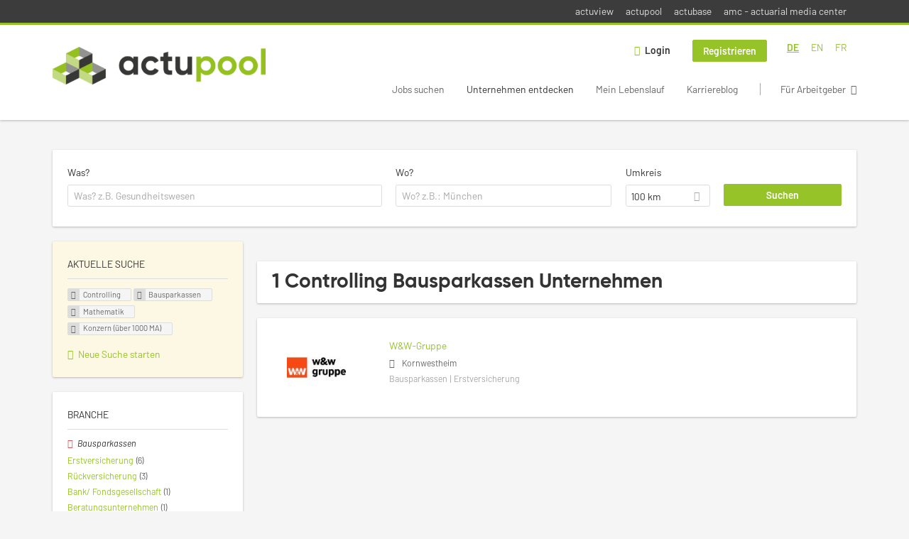

--- FILE ---
content_type: application/x-javascript
request_url: https://www.actupool.com/sites/default/files/advagg_js/js__sFPiGtMG3UL_jaQ8kU0AbDAVfthhTuU5n8Wt0oKigPU__QGnT5oXyoAkrshDPCLyiuUNdkZYHlGNfdw1hW6VTAek__vIJ4SzKengcH-FNpZTNHHU64f2I-02ICsPHOkNOignI.js
body_size: 1868
content:
"use strict";function _typeof(obj){"@babel/helpers - typeof";return _typeof="function"==typeof Symbol&&"symbol"==typeof Symbol.iterator?function(obj){return typeof obj;}:function(obj){return obj&&"function"==typeof Symbol&&obj.constructor===Symbol&&obj!==Symbol.prototype?"symbol":typeof obj;},_typeof(obj);}
function _extends(){_extends=Object.assign?Object.assign.bind():function(target){for(var i=1;i<arguments.length;i++){var source=arguments[i];for(var key in source){if(Object.prototype.hasOwnProperty.call(source,key)){target[key]=source[key];}}}return target;};return _extends.apply(this,arguments);}
function _classCallCheck(instance,Constructor){if(!(instance instanceof Constructor)){throw new TypeError("Cannot call a class as a function");}}
function _defineProperties(target,props){for(var i=0;i<props.length;i++){var descriptor=props[i];descriptor.enumerable=descriptor.enumerable||false;descriptor.configurable=true;if("value"in descriptor)descriptor.writable=true;Object.defineProperty(target,_toPropertyKey(descriptor.key),descriptor);}}
function _createClass(Constructor,protoProps,staticProps){if(protoProps)_defineProperties(Constructor.prototype,protoProps);if(staticProps)_defineProperties(Constructor,staticProps);Object.defineProperty(Constructor,"prototype",{writable:false});return Constructor;}
function _defineProperty(obj,key,value){key=_toPropertyKey(key);if(key in obj){Object.defineProperty(obj,key,{value:value,enumerable:true,configurable:true,writable:true});}else{obj[key]=value;}return obj;}
function _toPropertyKey(arg){var key=_toPrimitive(arg,"string");return _typeof(key)==="symbol"?key:String(key);}
function _toPrimitive(input,hint){if(_typeof(input)!=="object"||input===null)return input;var prim=input[Symbol.toPrimitive];if(prim!==undefined){var res=prim.call(input,hint||"default");if(_typeof(res)!=="object")return res;throw new TypeError("@@toPrimitive must return a primitive value.");}return(hint==="string"?String:Number)(input);};(function($,window,document){var SubMenu=function(){function SubMenu(element,menuLeaf,parent,navigation){var _this=this;_classCallCheck(this,SubMenu);_defineProperty(this,"handleTriggerEvent",function(event){_this.closeSiblings();_this.toggle();event.stopPropagation();event.preventDefault();});_defineProperty(this,"handleCloseEvent",function(event){_this.close();event.stopPropagation();event.preventDefault();});this.element=element;this.parent=parent;this.trigger=menuLeaf.children('.sub-menu__trigger').first();this.closer=element.children('li').children('.sub-menu__close').first();this.element.attr('aria-hidden','true');this.element.attr('tabindex','-1');this.trigger.attr('aria-expanded','false');this.closer.attr('aria-expanded','false');this.element.click(function(event){event.stopPropagation();});this.navigation=navigation;this.trigger.click(this.handleTriggerEvent);this.closer.click(this.handleCloseEvent);}
_createClass(SubMenu,[{key:"open",value:function open(){this.element.addClass('sub-menu--visible');this.element.attr('aria-hidden','false');this.element.attr('tabindex','0');this.trigger.attr('aria-expanded','true');this.closer.attr('aria-expanded','true');this.navigation.scrollTop(0);}},{key:"close",value:function close(){this.element.removeClass('sub-menu--visible');this.element.attr('aria-hidden','true');this.element.attr('tabindex','-1');this.trigger.attr('aria-expanded','false');this.closer.attr('aria-expanded','false');}},{key:"toggle",value:function toggle(){if(this.element.hasClass('sub-menu--visible')){this.close();}else{this.open();}}},{key:"closeSiblings",value:function closeSiblings(){var _this2=this;this.parent.data('subMenus').forEach(function(subMenu){if(subMenu.element!=_this2.element){subMenu.close();}});}}]);return SubMenu;}();var Plugin=function(){function Plugin(element,options){var _this3=this;_classCallCheck(this,Plugin);_defineProperty(this,"focusNext",true);_defineProperty(this,"subMenus",[]);_defineProperty(this,"handleTriggerClick",function(event){_this3.toggle();event.stopPropagation();event.preventDefault();});_defineProperty(this,"handleClose",function(event){if(_this3.element.hasClass('mobile-menu--open')||$('.sub-menu--visible',_this3.element).length>0){_this3.close();_this3.closeSubMenus();event.stopPropagation();event.preventDefault();}});this.element=element;this.defaultProperties={$trigger:$('.menu__trigger'),$page:$(".l-page"),$header:$(".l-header"),swipeOpen:false};this.settings=_extends(this.defaultProperties,options);if(this.settings.$trigger===undefined){return;}
this.init();}
_createClass(Plugin,[{key:"init",value:function init(){var _this4=this;if(window.matchMedia('(max-width: 800px)').matches){this.element.attr('aria-hidden','true');this.element.attr('tabindex','-1');}
this.firstElement=$("a, button",this.element).first().get(0);this.lastElement=$("a, button",this.element).last().get(0);this.findSubMenu($("nav > .menu",this.element));$(this.element,this.settings.$page).click(function(event){_this4.closeSubMenus();event.stopPropagation();});this.settings.$trigger.click(this.handleTriggerClick);this.settings.$page.click(this.handleClose);this.settings.$header.click(this.handleClose);$(".mobile-menu__close",this.element).click(this.handleClose);this.element.keydown(function(event){if(event.keyCode===27){_this4.close();}
if(event.keyCode===9){if(event.shiftKey){_this4.focusNext=false;}else{_this4.focusNext=true;}}});$("a, button",this.element).focusout(function(event){if(event.target==_this4.firstElement&&!_this4.focusNext){$(_this4.lastElement).focus();}
if(event.target==_this4.lastElement&&_this4.focusNext){$(_this4.firstElement).focus();}});}},{key:"findSubMenu",value:function findSubMenu($parentElement){var _this5=this;var subMenus=[];$parentElement.children(".expanded").each(function(index,menuLeaf){var $subMenu=$(menuLeaf).children(".menu").first();var subMenuObj=new SubMenu($subMenu,$(menuLeaf),$parentElement,_this5.element);_this5.subMenus.push(subMenuObj);subMenus.push(subMenuObj);_this5.findSubMenu($subMenu);});$parentElement.data('subMenus',subMenus);}},{key:"open",value:function open(){this.element.addClass('mobile-menu--open');this.element.attr('aria-hidden','false');this.element.attr('tabindex','0');this.settings.$page.addClass('mobile-menu--open');this.settings.$trigger.attr('aria-expanded','true');$(".menu a:visible, .facetapi-facetapi-links a:visible",this.element).first().focus();}},{key:"close",value:function close(){this.element.removeClass('mobile-menu--open');this.element.attr('aria-hidden','true');this.element.attr('tabindex','-1');this.settings.$page.removeClass('mobile-menu--open');this.settings.$trigger.attr('aria-expanded','false');this.settings.$trigger.focus();}},{key:"toggle",value:function toggle(){if(this.element.hasClass('mobile-menu--open')){this.close();}else{this.open();}}},{key:"closeSubMenus",value:function closeSubMenus(){this.subMenus.forEach(function(subMenu){subMenu.close();});}}]);return Plugin;}();$.fn.epiqMobileMenu=function(options){return new Plugin(this,options);};})(jQuery,window,document);;/*})'"*/
